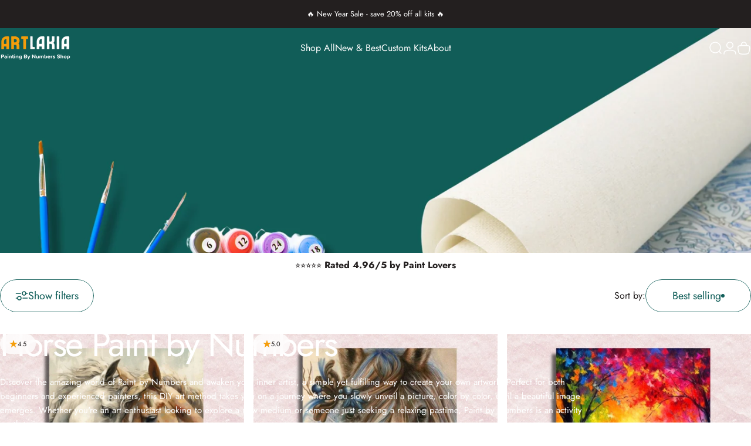

--- FILE ---
content_type: text/html; charset=utf-8
request_url: https://paintingbynumbersshop.com/?section_id=sections--25542614384984__header
body_size: 4307
content:
<div id="shopify-section-sections--25542614384984__header" class="shopify-section shopify-section-group-header-group header-section"><style>
  #shopify-section-sections--25542614384984__header {
    --section-padding-top: 8px;
    --section-padding-bottom: 8px;
    --color-background: 255 255 255;
    --color-foreground: 35 31 31;
    --color-transparent: 255 255 255;
  }
</style><menu-drawer id="MenuDrawer" class="menu-drawer drawer drawer--start z-30 fixed bottom-0 left-0 h-full w-full pointer-events-none"
  data-section-id="sections--25542614384984__header"
  hidden
>
  <overlay-element class="overlay fixed-modal invisible opacity-0 fixed bottom-0 left-0 w-full h-screen pointer-events-none" aria-controls="MenuDrawer" aria-expanded="false"></overlay-element>
  <div class="drawer__inner z-10 absolute top-0 flex flex-col w-full h-full overflow-hidden">
    <gesture-element class="drawer__header flex justify-between opacity-0 invisible relative">
      <span class="drawer__title heading lg:text-3xl text-2xl leading-none tracking-tight"></span>
      <button class="button button--secondary button--close drawer__close hidden sm:flex items-center justify-center" type="button" is="hover-button" aria-controls="MenuDrawer" aria-expanded="false" aria-label="Close">
        <span class="btn-fill" data-fill></span>
        <span class="btn-text"><svg class="icon icon-close icon-sm" viewBox="0 0 20 20" stroke="currentColor" fill="none" xmlns="http://www.w3.org/2000/svg">
      <path stroke-linecap="round" stroke-linejoin="round" d="M5 15L15 5M5 5L15 15"></path>
    </svg></span>
      </button>
    </gesture-element>
    <div class="drawer__content opacity-0 invisible flex flex-col h-full grow shrink">
      <nav class="relative grow overflow-hidden" role="navigation">
        <ul class="drawer__scrollable drawer__menu relative w-full h-full" role="list" data-parent><li class="drawer__menu-group"><details is="accordion-details">
  <summary class="drawer__menu-item block cursor-pointer relative" aria-expanded="false">
    <span class="heading text-2xl leading-none tracking-tight">Shop All</span><svg class="icon icon-chevron-down icon-lg" viewBox="0 0 24 24" stroke="currentColor" fill="none" xmlns="http://www.w3.org/2000/svg">
      <path stroke-linecap="round" stroke-linejoin="round" d="M6 9L12 15L18 9"></path>
    </svg></summary>
  <div class="drawer__submenu flex flex-col w-full h-full" data-parent><ul id="DrawerSubMenu-sections--25542614384984__header-1" class="drawer__scrollable flex flex-col h-full"><li class="drawer__menu-group"><details is="accordion-details">
                  <summary class="drawer__menu-item block heading text-2xl leading-none tracking-tight cursor-pointer relative" aria-expanded="false">Holiday &amp; Lifestyle<svg class="icon icon-chevron-down icon-lg" viewBox="0 0 24 24" stroke="currentColor" fill="none" xmlns="http://www.w3.org/2000/svg">
      <path stroke-linecap="round" stroke-linejoin="round" d="M6 9L12 15L18 9"></path>
    </svg></summary>
                  <div class="drawer__submenu flex flex-col w-full h-full"><ul class="drawer__scrollable flex flex-col h-full"><li class="drawer__menu-group">
                          <a class="drawer__menu-item block heading text-2xl leading-none tracking-tight" href="/collections/christmas-paint-by-numbers">Christmas</a>
                        </li><li class="drawer__menu-group">
                          <a class="drawer__menu-item block heading text-2xl leading-none tracking-tight" href="/collections/halloween">Halloween</a>
                        </li><li class="drawer__menu-group">
                          <a class="drawer__menu-item block heading text-2xl leading-none tracking-tight" href="/collections/easter-paint-by-numbers">Easter</a>
                        </li><li class="drawer__menu-group">
                          <a class="drawer__menu-item block heading text-2xl leading-none tracking-tight" href="/collections/religious-paintings">Religious</a>
                        </li><li class="drawer__menu-group">
                          <a class="drawer__menu-item block heading text-2xl leading-none tracking-tight" href="/collections/patriotic-paint-by-numbers">American &amp; Patriotic</a>
                        </li></ul>
                  </div>
                </details></li><li class="drawer__menu-group"><details is="accordion-details">
                  <summary class="drawer__menu-item block heading text-2xl leading-none tracking-tight cursor-pointer relative" aria-expanded="false">Nature &amp; Wildlife<svg class="icon icon-chevron-down icon-lg" viewBox="0 0 24 24" stroke="currentColor" fill="none" xmlns="http://www.w3.org/2000/svg">
      <path stroke-linecap="round" stroke-linejoin="round" d="M6 9L12 15L18 9"></path>
    </svg></summary>
                  <div class="drawer__submenu flex flex-col w-full h-full"><ul class="drawer__scrollable flex flex-col h-full"><li class="drawer__menu-group">
                          <a class="drawer__menu-item block heading text-2xl leading-none tracking-tight" href="/collections/animals-paint-by-numbers-kits">Animals</a>
                        </li><li class="drawer__menu-group">
                          <a class="drawer__menu-item block heading text-2xl leading-none tracking-tight" href="/collections/flowers">Flowers</a>
                        </li><li class="drawer__menu-group">
                          <a class="drawer__menu-item block heading text-2xl leading-none tracking-tight" href="/collections/landscapes">Landscapes</a>
                        </li></ul>
                  </div>
                </details></li><li class="drawer__menu-group"><details is="accordion-details">
                  <summary class="drawer__menu-item block heading text-2xl leading-none tracking-tight cursor-pointer relative" aria-expanded="false">Art Style &amp; Levels<svg class="icon icon-chevron-down icon-lg" viewBox="0 0 24 24" stroke="currentColor" fill="none" xmlns="http://www.w3.org/2000/svg">
      <path stroke-linecap="round" stroke-linejoin="round" d="M6 9L12 15L18 9"></path>
    </svg></summary>
                  <div class="drawer__submenu flex flex-col w-full h-full"><ul class="drawer__scrollable flex flex-col h-full"><li class="drawer__menu-group">
                          <a class="drawer__menu-item block heading text-2xl leading-none tracking-tight" href="/collections/abstract-paint-by-numbers">Abstract</a>
                        </li><li class="drawer__menu-group">
                          <a class="drawer__menu-item block heading text-2xl leading-none tracking-tight" href="/collections/advanced-paint-by-numbers">Advanced</a>
                        </li><li class="drawer__menu-group">
                          <a class="drawer__menu-item block heading text-2xl leading-none tracking-tight" href="/collections/easy-paint-by-numbers">Easy</a>
                        </li><li class="drawer__menu-group">
                          <a class="drawer__menu-item block heading text-2xl leading-none tracking-tight" href="/collections/paint-by-numbers-for-kids">For Children</a>
                        </li><li class="drawer__menu-group">
                          <a class="drawer__menu-item block heading text-2xl leading-none tracking-tight" href="/collections/modern-paint-by-numbers">Modern</a>
                        </li><li class="drawer__menu-group">
                          <a class="drawer__menu-item block heading text-2xl leading-none tracking-tight" href="/collections/stained-glass-paint-by-numbers">Stained Glass</a>
                        </li><li class="drawer__menu-group">
                          <a class="drawer__menu-item block heading text-2xl leading-none tracking-tight" href="/collections/vintage-paint-by-numbers">Vintage</a>
                        </li></ul>
                  </div>
                </details></li><li class="drawer__menu-group"><details is="accordion-details">
                  <summary class="drawer__menu-item block heading text-2xl leading-none tracking-tight cursor-pointer relative" aria-expanded="false">Themes &amp; Styles<svg class="icon icon-chevron-down icon-lg" viewBox="0 0 24 24" stroke="currentColor" fill="none" xmlns="http://www.w3.org/2000/svg">
      <path stroke-linecap="round" stroke-linejoin="round" d="M6 9L12 15L18 9"></path>
    </svg></summary>
                  <div class="drawer__submenu flex flex-col w-full h-full"><ul class="drawer__scrollable flex flex-col h-full"><li class="drawer__menu-group">
                          <a class="drawer__menu-item block heading text-2xl leading-none tracking-tight" href="/collections/mini-paint-by-numbers">Mini</a>
                        </li><li class="drawer__menu-group">
                          <a class="drawer__menu-item block heading text-2xl leading-none tracking-tight" href="/collections/fantasy">Fantasy</a>
                        </li><li class="drawer__menu-group">
                          <a class="drawer__menu-item block heading text-2xl leading-none tracking-tight" href="/collections/funny-paint-by-numbers">Funny</a>
                        </li><li class="drawer__menu-group">
                          <a class="drawer__menu-item block heading text-2xl leading-none tracking-tight" href="/collections/quotes-paint-by-numbers">Quotes</a>
                        </li><li class="drawer__menu-group">
                          <a class="drawer__menu-item block heading text-2xl leading-none tracking-tight" href="/collections/music-paint-by-numbers">Music</a>
                        </li></ul>
                  </div>
                </details></li><li class="drawer__menu-group"><details is="accordion-details">
                  <summary class="drawer__menu-item block heading text-2xl leading-none tracking-tight cursor-pointer relative" aria-expanded="false">Objects &amp; Still Life<svg class="icon icon-chevron-down icon-lg" viewBox="0 0 24 24" stroke="currentColor" fill="none" xmlns="http://www.w3.org/2000/svg">
      <path stroke-linecap="round" stroke-linejoin="round" d="M6 9L12 15L18 9"></path>
    </svg></summary>
                  <div class="drawer__submenu flex flex-col w-full h-full"><ul class="drawer__scrollable flex flex-col h-full"><li class="drawer__menu-group">
                          <a class="drawer__menu-item block heading text-2xl leading-none tracking-tight" href="/collections/food-and-drinks">Food &amp; Drinks</a>
                        </li><li class="drawer__menu-group">
                          <a class="drawer__menu-item block heading text-2xl leading-none tracking-tight" href="/collections/vehicle-paint-by-numbers">Vehicle</a>
                        </li><li class="drawer__menu-group">
                          <a class="drawer__menu-item block heading text-2xl leading-none tracking-tight" href="/collections/book-paint-by-numbers">Books</a>
                        </li><li class="drawer__menu-group">
                          <a class="drawer__menu-item block heading text-2xl leading-none tracking-tight" href="/collections/mandala-paint-by-numbers">Mandala</a>
                        </li></ul>
                  </div>
                </details></li><li class="drawer__menu-group"><details is="accordion-details">
                  <summary class="drawer__menu-item block heading text-2xl leading-none tracking-tight cursor-pointer relative" aria-expanded="false">People &amp; Celebrities<svg class="icon icon-chevron-down icon-lg" viewBox="0 0 24 24" stroke="currentColor" fill="none" xmlns="http://www.w3.org/2000/svg">
      <path stroke-linecap="round" stroke-linejoin="round" d="M6 9L12 15L18 9"></path>
    </svg></summary>
                  <div class="drawer__submenu flex flex-col w-full h-full"><ul class="drawer__scrollable flex flex-col h-full"><li class="drawer__menu-group">
                          <a class="drawer__menu-item block heading text-2xl leading-none tracking-tight" href="/collections/celebrity-paint-by-numbers">Celebrities</a>
                        </li><li class="drawer__menu-group">
                          <a class="drawer__menu-item block heading text-2xl leading-none tracking-tight" href="/collections/couple-paint-by-numbers">Couples &amp; Romantic</a>
                        </li><li class="drawer__menu-group">
                          <a class="drawer__menu-item block heading text-2xl leading-none tracking-tight" href="/collections/sport-paint-by-numbers">Sports</a>
                        </li><li class="drawer__menu-group">
                          <a class="drawer__menu-item block heading text-2xl leading-none tracking-tight" href="/collections/people-paint-by-numbers-kits">People &amp; Moments</a>
                        </li></ul>
                  </div>
                </details></li><li class="drawer__menu-group"><details is="accordion-details">
                  <summary class="drawer__menu-item block heading text-2xl leading-none tracking-tight cursor-pointer relative" aria-expanded="false">Famous Artists<svg class="icon icon-chevron-down icon-lg" viewBox="0 0 24 24" stroke="currentColor" fill="none" xmlns="http://www.w3.org/2000/svg">
      <path stroke-linecap="round" stroke-linejoin="round" d="M6 9L12 15L18 9"></path>
    </svg></summary>
                  <div class="drawer__submenu flex flex-col w-full h-full"><ul class="drawer__scrollable flex flex-col h-full"><li class="drawer__menu-group">
                          <a class="drawer__menu-item block heading text-2xl leading-none tracking-tight" href="/collections/van-gogh-paint-by-numbers">Van Gogh</a>
                        </li><li class="drawer__menu-group">
                          <a class="drawer__menu-item block heading text-2xl leading-none tracking-tight" href="/collections/monet-paint-by-numbers">Monet</a>
                        </li><li class="drawer__menu-group">
                          <a class="drawer__menu-item block heading text-2xl leading-none tracking-tight" href="/collections/famous-paintings-paint-by-numbers">Other Famous Artists</a>
                        </li></ul>
                  </div>
                </details></li><li class="drawer__menu-group"><details is="accordion-details">
                  <summary class="drawer__menu-item block heading text-2xl leading-none tracking-tight cursor-pointer relative" aria-expanded="false">Specialties<svg class="icon icon-chevron-down icon-lg" viewBox="0 0 24 24" stroke="currentColor" fill="none" xmlns="http://www.w3.org/2000/svg">
      <path stroke-linecap="round" stroke-linejoin="round" d="M6 9L12 15L18 9"></path>
    </svg></summary>
                  <div class="drawer__submenu flex flex-col w-full h-full"><ul class="drawer__scrollable flex flex-col h-full"><li class="drawer__menu-group">
                          <a class="drawer__menu-item block heading text-2xl leading-none tracking-tight" href="/collections/accessories">Accessories</a>
                        </li><li class="drawer__menu-group">
                          <a class="drawer__menu-item block heading text-2xl leading-none tracking-tight" href="/collections/coasters-paint-by-numbers">Coasters</a>
                        </li><li class="drawer__menu-group">
                          <a class="drawer__menu-item block heading text-2xl leading-none tracking-tight" href="/products/paint-by-numbers-gift-card">Gift Card</a>
                        </li></ul>
                  </div>
                </details></li><li class="mega-menu__footer">
            <a class="button button--primary icon-with-text w-full" href="/collections/all-paint-by-numbers-kits" is="hover-link">
              <span class="btn-fill" data-fill></span>
              <span class="btn-text">Shop now</span>
            </a>
          </li></ul></div>
</details>
</li><li class="drawer__menu-group"><details is="accordion-details">
  <summary class="drawer__menu-item block cursor-pointer relative" aria-expanded="false">
    <span class="heading text-2xl leading-none tracking-tight">New &amp; Best</span><svg class="icon icon-chevron-down icon-lg" viewBox="0 0 24 24" stroke="currentColor" fill="none" xmlns="http://www.w3.org/2000/svg">
      <path stroke-linecap="round" stroke-linejoin="round" d="M6 9L12 15L18 9"></path>
    </svg></summary>
  <div class="drawer__submenu flex flex-col w-full h-full" data-parent><ul id="DrawerSubMenu-sections--25542614384984__header-2" class="drawer__scrollable flex flex-col h-full"><li class="drawer__menu-group drawer__promotions">
            <ul class="mega-menu__list grid grid-cols-2 w-full h-full" role="list" tabindex="-1"><li class="drawer__menu-group mega-menu__item flex opacity-0 w-full">
                    <div class="media-card media-card--standard media-card--overlap">
                      <a class="media-card__link flex flex-col w-full h-full relative" href="/collections/new-arrivals"
                        aria-label=""
                        style="--color-foreground: 255 255 255;--color-overlay: 0 0 0;--overlay-opacity: 0.0;"
                      ><div class="media media--adapt relative overflow-hidden"><img src="//paintingbynumbersshop.com/cdn/shop/files/Mega-menu-imgae.jpg?v=1746535399&amp;width=800" alt="" srcset="//paintingbynumbersshop.com/cdn/shop/files/Mega-menu-imgae.jpg?v=1746535399&amp;width=180 180w, //paintingbynumbersshop.com/cdn/shop/files/Mega-menu-imgae.jpg?v=1746535399&amp;width=360 360w, //paintingbynumbersshop.com/cdn/shop/files/Mega-menu-imgae.jpg?v=1746535399&amp;width=540 540w, //paintingbynumbersshop.com/cdn/shop/files/Mega-menu-imgae.jpg?v=1746535399&amp;width=720 720w" width="800" height="450" loading="lazy" is="lazy-image"></div></a>
                    </div>
                  </li><li class="drawer__menu-group mega-menu__item flex opacity-0 w-full">
                    <div class="media-card media-card--standard media-card--overlap">
                      <a class="media-card__link flex flex-col w-full h-full relative" href="/collections/best-sellers"
                        aria-label=""
                        style="--color-foreground: 255 255 255;--color-overlay: 0 0 0;--overlay-opacity: 0.0;"
                      ><div class="media media--adapt relative overflow-hidden"><img src="//paintingbynumbersshop.com/cdn/shop/files/Mega-menu-imgae-best-sellers.jpg?v=1746535960&amp;width=800" alt="" srcset="//paintingbynumbersshop.com/cdn/shop/files/Mega-menu-imgae-best-sellers.jpg?v=1746535960&amp;width=180 180w, //paintingbynumbersshop.com/cdn/shop/files/Mega-menu-imgae-best-sellers.jpg?v=1746535960&amp;width=360 360w, //paintingbynumbersshop.com/cdn/shop/files/Mega-menu-imgae-best-sellers.jpg?v=1746535960&amp;width=540 540w, //paintingbynumbersshop.com/cdn/shop/files/Mega-menu-imgae-best-sellers.jpg?v=1746535960&amp;width=720 720w" width="800" height="450" loading="lazy" is="lazy-image"></div></a>
                    </div>
                  </li></ul>
          </li></ul></div>
</details>
</li><li class="drawer__menu-group"><a class="drawer__menu-item block heading text-2xl leading-none tracking-tight" href="/products/custom-paint-by-numbers">Custom Kits</a></li><li class="drawer__menu-group"><details is="accordion-details">
  <summary class="drawer__menu-item block cursor-pointer relative" aria-expanded="false">
    <span class="heading text-2xl leading-none tracking-tight">About</span><svg class="icon icon-chevron-down icon-lg" viewBox="0 0 24 24" stroke="currentColor" fill="none" xmlns="http://www.w3.org/2000/svg">
      <path stroke-linecap="round" stroke-linejoin="round" d="M6 9L12 15L18 9"></path>
    </svg></summary>
  <div class="drawer__submenu flex flex-col w-full h-full" data-parent><ul id="DrawerSubMenu-sections--25542614384984__header-4" class="drawer__scrollable flex flex-col h-full"><li class="drawer__menu-group"><a class="drawer__menu-item block heading text-2xl leading-none tracking-tight" href="/pages/contact-us">Contact Us</a></li><li class="drawer__menu-group"><a class="drawer__menu-item block heading text-2xl leading-none tracking-tight" href="/pages/faq">FAQ</a></li><li class="drawer__menu-group"><a class="drawer__menu-item block heading text-2xl leading-none tracking-tight" href="/pages/paint-by-numbers-reviews">Reviews</a></li></ul></div>
</details>
</li></ul>
      </nav>
      <div class="drawer__footer grid w-full"><div class="drawer__footer-bottom flex items-center justify-between gap-6"><a href="https://shopify.com/44628476071/account?locale=en&region_country=US" class="button button--primary icon-with-text" is="hover-link" rel="nofollow">
              <span class="btn-fill" data-fill></span>
              <span class="btn-text"><svg class="icon icon-account-2 icon-xs" viewBox="0 0 16 17" stroke="currentColor" fill="none" xmlns="http://www.w3.org/2000/svg">
      <rect width="6.5" height="6.5" x="4.75" y="1.917" rx="3.25"></rect>
      <path stroke-linecap="round" d="M8 10.834c1 0 2.667.222 3 .333.333.11 2.467.533 3 1.333.667 1 .667 1.334.667 2.667M8 10.834c-1 0-2.667.222-3 .333-.333.11-2.467.533-3 1.333-.667 1-.667 1.334-.667 2.667"></path>
    </svg>Login</span>
            </a></div>
      </div>
    </div>
  </div>
</menu-drawer>
<header data-section-id="sections--25542614384984__header" class="header header--left-center mobile:header--center page-width page-width--full section section--rounded section--padding grid items-center z-20 relative w-full" is="sticky-header" data-sticky-type="always"><div class="header__icons header__icons--start flex justify-start z-2">
  <div class="header__buttons flex items-center gap-1d5"><a href="/search" class="search-drawer-button flex items-center justify-center" is="magnet-link" aria-controls="SearchDrawer" aria-expanded="false" >
        <span class="sr-only">Search</span><svg class="icon icon-search icon-lg" viewBox="0 0 24 24" stroke="currentColor" fill="none" xmlns="http://www.w3.org/2000/svg">
      <path stroke-linecap="round" d="m21 21-3.636-3.636m0 0A9 9 0 1 0 4.636 4.636a9 9 0 0 0 12.728 12.728Z"></path>
    </svg></a><button class="menu-drawer-button flex items-center justify-center" type="button" is="magnet-button" aria-controls="MenuDrawer" aria-expanded="false">
        <span class="sr-only">Site navigation</span><svg class="icon icon-hamburger icon-lg" viewBox="0 0 24 24" stroke="currentColor" fill="none" xmlns="http://www.w3.org/2000/svg">
      <path stroke-linecap="round" d="M3 6H21M3 12H11M3 18H16"></path>
    </svg></button></div>
</div>
<div class="header__logo flex justify-center z-2" itemscope itemtype="http://schema.org/Organization"><a
      href="/"
      itemprop="url"
      class="header__logo-link has-white-logo flex items-center relative"
    >
      <span class="sr-only">Painting By Numbers Shop</span><img src="//paintingbynumbersshop.com/cdn/shop/files/Logo-Paint-by-numbers-shop-1_947abe24-d720-4b35-a52f-c838c6577077.png?v=1746429824&amp;width=497" alt="" srcset="//paintingbynumbersshop.com/cdn/shop/files/Logo-Paint-by-numbers-shop-1_947abe24-d720-4b35-a52f-c838c6577077.png?v=1746429824&amp;width=120 120w, //paintingbynumbersshop.com/cdn/shop/files/Logo-Paint-by-numbers-shop-1_947abe24-d720-4b35-a52f-c838c6577077.png?v=1746429824&amp;width=240 240w" width="497" height="213" loading="eager" sizes="120px" style="max-height: 51.42857142857142px;max-width: 120px;" itemprop="logo" is="lazy-image" class="logo hidden md:block"><img src="//paintingbynumbersshop.com/cdn/shop/files/Logo-Paint-by-numbers-shop-1_947abe24-d720-4b35-a52f-c838c6577077.png?v=1746429824&amp;width=497" alt="" srcset="//paintingbynumbersshop.com/cdn/shop/files/Logo-Paint-by-numbers-shop-1_947abe24-d720-4b35-a52f-c838c6577077.png?v=1746429824&amp;width=120 120w, //paintingbynumbersshop.com/cdn/shop/files/Logo-Paint-by-numbers-shop-1_947abe24-d720-4b35-a52f-c838c6577077.png?v=1746429824&amp;width=240 240w" width="497" height="213" loading="eager" sizes="120px" style="max-height: 51.42857142857142px;max-width: 120px;" itemprop="logo" is="lazy-image" class="logo md:hidden"><img src="//paintingbynumbersshop.com/cdn/shop/files/Logo-Paint-by-numbers-shop-white-1.png?v=1746430124&amp;width=497" alt="" srcset="//paintingbynumbersshop.com/cdn/shop/files/Logo-Paint-by-numbers-shop-white-1.png?v=1746430124&amp;width=120 120w, //paintingbynumbersshop.com/cdn/shop/files/Logo-Paint-by-numbers-shop-white-1.png?v=1746430124&amp;width=240 240w" width="497" height="213" loading="eager" sizes="120px" style="max-height: 51.42857142857142px;max-width: 120px;" itemprop="logo" is="lazy-image" class="white-logo hidden md:block absolute"><img src="//paintingbynumbersshop.com/cdn/shop/files/Logo-Paint-by-numbers-shop-white-1.png?v=1746430124&amp;width=497" alt="" srcset="//paintingbynumbersshop.com/cdn/shop/files/Logo-Paint-by-numbers-shop-white-1.png?v=1746430124&amp;width=120 120w, //paintingbynumbersshop.com/cdn/shop/files/Logo-Paint-by-numbers-shop-white-1.png?v=1746430124&amp;width=240 240w" width="497" height="213" loading="eager" sizes="120px" style="max-height: 51.42857142857142px;max-width: 120px;" itemprop="logo" is="lazy-image" class="white-logo md:hidden absolute"></a></div><div class="header__navigation hidden lg:flex lg:gap-5 lg:justify-start">
    <nav class="header__menu hidden lg:flex" role="navigation" aria-label="Primary"><ul class="flex flex-wrap list-menu with-block"><li>
        <details is="details-mega" trigger="hover" level="top" >
          <summary data-link="#" class="z-2 relative rounded-full">
            <magnet-element class="menu__item text-sm-lg flex items-center font-medium z-2 relative cursor-pointer" data-magnet="0"><span class="btn-text" data-text>Shop All</span><span class="btn-text btn-duplicate">Shop All</span></magnet-element>
          </summary>
          <div class="mega-menu absolute top-0 left-0 w-full max-w-full overflow-hidden pointer-events-none"><div class="mega-menu__container invisible"><ul id="HeaderNavMega-sections--25542614384984__header-1-start" class="mega-menu__list page-width page-width--full flex flex-wrap w-full h-full overflow-hidden" role="list" tabindex="-1"><li class="mega-menu__item mega-menu__item--nav mega-menu__item--small mega-menu__item--full opacity-0 w-full grid">
            <ul class="mega-menu__nav mega-menu__nav--more flex flex-wrap"><li class="mega-menu__nav-item opacity-0"><a href="#" class="reversed-link text-base-xl leading-tight tracking-tight">Holiday &amp; Lifestyle</a><ul><li>
                          <a href="/collections/christmas-paint-by-numbers" class="heading reversed-link text-xl-3xl tracking-tighter leading-tight">Christmas</a>
                        </li><li>
                          <a href="/collections/halloween" class="heading reversed-link text-xl-3xl tracking-tighter leading-tight">Halloween</a>
                        </li><li>
                          <a href="/collections/easter-paint-by-numbers" class="heading reversed-link text-xl-3xl tracking-tighter leading-tight">Easter</a>
                        </li><li>
                          <a href="/collections/religious-paintings" class="heading reversed-link text-xl-3xl tracking-tighter leading-tight">Religious</a>
                        </li><li>
                          <a href="/collections/patriotic-paint-by-numbers" class="heading reversed-link text-xl-3xl tracking-tighter leading-tight">American &amp; Patriotic</a>
                        </li></ul></li><li class="mega-menu__nav-item opacity-0"><a href="#" class="reversed-link text-base-xl leading-tight tracking-tight">Nature &amp; Wildlife</a><ul><li>
                          <a href="/collections/animals-paint-by-numbers-kits" class="heading reversed-link text-xl-3xl tracking-tighter leading-tight">Animals</a>
                        </li><li>
                          <a href="/collections/flowers" class="heading reversed-link text-xl-3xl tracking-tighter leading-tight">Flowers</a>
                        </li><li>
                          <a href="/collections/landscapes" class="heading reversed-link text-xl-3xl tracking-tighter leading-tight">Landscapes</a>
                        </li></ul></li><li class="mega-menu__nav-item opacity-0"><a href="#" class="reversed-link text-base-xl leading-tight tracking-tight">Art Style &amp; Levels</a><ul><li>
                          <a href="/collections/abstract-paint-by-numbers" class="heading reversed-link text-xl-3xl tracking-tighter leading-tight">Abstract</a>
                        </li><li>
                          <a href="/collections/advanced-paint-by-numbers" class="heading reversed-link text-xl-3xl tracking-tighter leading-tight">Advanced</a>
                        </li><li>
                          <a href="/collections/easy-paint-by-numbers" class="heading reversed-link text-xl-3xl tracking-tighter leading-tight">Easy</a>
                        </li><li>
                          <a href="/collections/paint-by-numbers-for-kids" class="heading reversed-link text-xl-3xl tracking-tighter leading-tight">For Children</a>
                        </li><li>
                          <a href="/collections/modern-paint-by-numbers" class="heading reversed-link text-xl-3xl tracking-tighter leading-tight">Modern</a>
                        </li><li>
                          <a href="/collections/stained-glass-paint-by-numbers" class="heading reversed-link text-xl-3xl tracking-tighter leading-tight">Stained Glass</a>
                        </li><li>
                          <a href="/collections/vintage-paint-by-numbers" class="heading reversed-link text-xl-3xl tracking-tighter leading-tight">Vintage</a>
                        </li></ul></li><li class="mega-menu__nav-item opacity-0"><a href="#" class="reversed-link text-base-xl leading-tight tracking-tight">Themes &amp; Styles</a><ul><li>
                          <a href="/collections/mini-paint-by-numbers" class="heading reversed-link text-xl-3xl tracking-tighter leading-tight">Mini</a>
                        </li><li>
                          <a href="/collections/fantasy" class="heading reversed-link text-xl-3xl tracking-tighter leading-tight">Fantasy</a>
                        </li><li>
                          <a href="/collections/funny-paint-by-numbers" class="heading reversed-link text-xl-3xl tracking-tighter leading-tight">Funny</a>
                        </li><li>
                          <a href="/collections/quotes-paint-by-numbers" class="heading reversed-link text-xl-3xl tracking-tighter leading-tight">Quotes</a>
                        </li><li>
                          <a href="/collections/music-paint-by-numbers" class="heading reversed-link text-xl-3xl tracking-tighter leading-tight">Music</a>
                        </li></ul></li><li class="mega-menu__nav-item opacity-0"><a href="#" class="reversed-link text-base-xl leading-tight tracking-tight">Objects &amp; Still Life</a><ul><li>
                          <a href="/collections/food-and-drinks" class="heading reversed-link text-xl-3xl tracking-tighter leading-tight">Food &amp; Drinks</a>
                        </li><li>
                          <a href="/collections/vehicle-paint-by-numbers" class="heading reversed-link text-xl-3xl tracking-tighter leading-tight">Vehicle</a>
                        </li><li>
                          <a href="/collections/book-paint-by-numbers" class="heading reversed-link text-xl-3xl tracking-tighter leading-tight">Books</a>
                        </li><li>
                          <a href="/collections/mandala-paint-by-numbers" class="heading reversed-link text-xl-3xl tracking-tighter leading-tight">Mandala</a>
                        </li></ul></li><li class="mega-menu__nav-item opacity-0"><a href="#" class="reversed-link text-base-xl leading-tight tracking-tight">People &amp; Celebrities</a><ul><li>
                          <a href="/collections/celebrity-paint-by-numbers" class="heading reversed-link text-xl-3xl tracking-tighter leading-tight">Celebrities</a>
                        </li><li>
                          <a href="/collections/couple-paint-by-numbers" class="heading reversed-link text-xl-3xl tracking-tighter leading-tight">Couples &amp; Romantic</a>
                        </li><li>
                          <a href="/collections/sport-paint-by-numbers" class="heading reversed-link text-xl-3xl tracking-tighter leading-tight">Sports</a>
                        </li><li>
                          <a href="/collections/people-paint-by-numbers-kits" class="heading reversed-link text-xl-3xl tracking-tighter leading-tight">People &amp; Moments</a>
                        </li></ul></li><li class="mega-menu__nav-item opacity-0"><a href="#" class="reversed-link text-base-xl leading-tight tracking-tight">Famous Artists</a><ul><li>
                          <a href="/collections/van-gogh-paint-by-numbers" class="heading reversed-link text-xl-3xl tracking-tighter leading-tight">Van Gogh</a>
                        </li><li>
                          <a href="/collections/monet-paint-by-numbers" class="heading reversed-link text-xl-3xl tracking-tighter leading-tight">Monet</a>
                        </li><li>
                          <a href="/collections/famous-paintings-paint-by-numbers" class="heading reversed-link text-xl-3xl tracking-tighter leading-tight">Other Famous Artists</a>
                        </li></ul></li><li class="mega-menu__nav-item opacity-0"><a href="#" class="reversed-link text-base-xl leading-tight tracking-tight">Specialties</a><ul><li>
                          <a href="/collections/accessories" class="heading reversed-link text-xl-3xl tracking-tighter leading-tight">Accessories</a>
                        </li><li>
                          <a href="/collections/coasters-paint-by-numbers" class="heading reversed-link text-xl-3xl tracking-tighter leading-tight">Coasters</a>
                        </li><li>
                          <a href="/products/paint-by-numbers-gift-card" class="heading reversed-link text-xl-3xl tracking-tighter leading-tight">Gift Card</a>
                        </li></ul></li></ul><div class="mega-menu__footer relative">
                <a class="mega-menu__link link icon-with-text flex items-center justify-between w-full h-full" href="/collections/all-paint-by-numbers-kits">
                  <span class="link-text text-lg-2xl tracking-tight">Shop now</span><svg class="icon icon-arrow-right icon-lg transform" viewBox="0 0 21 20" stroke="currentColor" fill="none" xmlns="http://www.w3.org/2000/svg">
      <path stroke-linecap="round" stroke-linejoin="round" d="M3 10H18M18 10L12.1667 4.16675M18 10L12.1667 15.8334"></path>
    </svg></a>
              </div></li></ul></div></div>
        </details>
      </li><li>
        <details is="details-mega" trigger="hover" level="top" >
          <summary data-link="#" class="z-2 relative rounded-full">
            <magnet-element class="menu__item text-sm-lg flex items-center font-medium z-2 relative cursor-pointer" data-magnet="0"><span class="btn-text" data-text>New & Best</span><span class="btn-text btn-duplicate">New & Best</span></magnet-element>
          </summary>
          <div class="mega-menu absolute top-0 left-0 w-full max-w-full overflow-hidden pointer-events-none"><div class="mega-menu__container invisible"><ul id="HeaderNavMega-sections--25542614384984__header-2-start" class="mega-menu__list page-width page-width--full flex flex-wrap w-full h-full overflow-hidden" role="list" tabindex="-1"><li class="mega-menu__item flex opacity-0 w-full">
                <div class="media-card media-card--standard media-card--overlap">
                  <a class="media-card__link flex flex-col w-full h-full relative" href="/collections/new-arrivals"
                    aria-label=""
                    style="--color-foreground: 255 255 255;--color-overlay: 0 0 0;--overlay-opacity: 0.0;"
                  ><div class="media media--adapt relative overflow-hidden"><img src="//paintingbynumbersshop.com/cdn/shop/files/Mega-menu-imgae.jpg?v=1746535399&amp;width=800" alt="" srcset="//paintingbynumbersshop.com/cdn/shop/files/Mega-menu-imgae.jpg?v=1746535399&amp;width=180 180w, //paintingbynumbersshop.com/cdn/shop/files/Mega-menu-imgae.jpg?v=1746535399&amp;width=360 360w, //paintingbynumbersshop.com/cdn/shop/files/Mega-menu-imgae.jpg?v=1746535399&amp;width=540 540w, //paintingbynumbersshop.com/cdn/shop/files/Mega-menu-imgae.jpg?v=1746535399&amp;width=720 720w" width="800" height="450" loading="lazy" is="lazy-image"></div></a>
                </div>
              </li><li class="mega-menu__item flex opacity-0 w-full">
                <div class="media-card media-card--standard media-card--overlap">
                  <a class="media-card__link flex flex-col w-full h-full relative" href="/collections/best-sellers"
                    aria-label=""
                    style="--color-foreground: 255 255 255;--color-overlay: 0 0 0;--overlay-opacity: 0.0;"
                  ><div class="media media--adapt relative overflow-hidden"><img src="//paintingbynumbersshop.com/cdn/shop/files/Mega-menu-imgae-best-sellers.jpg?v=1746535960&amp;width=800" alt="" srcset="//paintingbynumbersshop.com/cdn/shop/files/Mega-menu-imgae-best-sellers.jpg?v=1746535960&amp;width=180 180w, //paintingbynumbersshop.com/cdn/shop/files/Mega-menu-imgae-best-sellers.jpg?v=1746535960&amp;width=360 360w, //paintingbynumbersshop.com/cdn/shop/files/Mega-menu-imgae-best-sellers.jpg?v=1746535960&amp;width=540 540w, //paintingbynumbersshop.com/cdn/shop/files/Mega-menu-imgae-best-sellers.jpg?v=1746535960&amp;width=720 720w" width="800" height="450" loading="lazy" is="lazy-image"></div></a>
                </div>
              </li></ul></div></div>
        </details>
      </li><li>
        <a href="/products/custom-paint-by-numbers" class="menu__item text-sm-lg flex items-center font-medium z-2 relative cursor-pointer" is="magnet-link" data-magnet="0">
          <span class="btn-text" data-text>Custom Kits</span><span class="btn-text btn-duplicate">Custom Kits</span></a>
      </li><li>
        <details is="details-dropdown" trigger="hover" level="top">
          <summary data-link="#" class="z-2 relative rounded-full">
            <magnet-element class="menu__item text-sm-lg flex items-center font-medium z-2 relative cursor-pointer" data-magnet="0">
              <span class="btn-text" data-text>About</span><span class="btn-text btn-duplicate">About</span></magnet-element>
          </summary>
          <div id="DropdownMenu-sections--25542614384984__header-4-start" class="dropdown opacity-0 invisible absolute top-0 max-w-full pointer-events-none">
            <div class="dropdown__container relative"><span class="dropdown__corner corner left top flex absolute pointer-events-none">
  <svg class="w-full h-auto" viewBox="0 0 101 101" stroke="none" fill="currentColor" xmlns="http://www.w3.org/2000/svg">
    <path fill-rule="evenodd" clip-rule="evenodd" d="M101 0H0V101H1C1 45.7715 45.7715 1 101 1V0Z"></path>
    <path d="M1 101C1 45.7715 45.7715 1 101 1" fill="none"></path>
  </svg>
</span>
<span class="dropdown__corner corner right top flex absolute pointer-events-none">
  <svg class="w-full h-auto" viewBox="0 0 101 101" stroke="none" fill="currentColor" xmlns="http://www.w3.org/2000/svg">
    <path fill-rule="evenodd" clip-rule="evenodd" d="M101 0H0V101H1C1 45.7715 45.7715 1 101 1V0Z"></path>
    <path d="M1 101C1 45.7715 45.7715 1 101 1" fill="none"></path>
  </svg>
</span><ul class="dropdown__nav flex flex-col gap-1d5 xl:gap-2" role="list"><li class="opacity-0">
                      <p>
                        <a href="/pages/contact-us" class="reversed-link text-sm-base">Contact Us</a>
                      </p>
                    </li><li class="opacity-0">
                      <p>
                        <a href="/pages/faq" class="reversed-link text-sm-base">FAQ</a>
                      </p>
                    </li><li class="opacity-0">
                      <p>
                        <a href="/pages/paint-by-numbers-reviews" class="reversed-link text-sm-base">Reviews</a>
                      </p>
                    </li></ul>
            </div>
          </div>
        </details>
      </li></ul>
</nav>
  </div><div class="header__icons header__icons--end flex justify-end z-2">
  <div class="header__buttons flex items-center gap-1d5"><a href="/search" class="search-drawer-button flex items-center justify-center" is="magnet-link" aria-controls="SearchDrawer" aria-expanded="false" >
        <span class="sr-only">Search</span><svg class="icon icon-search icon-lg" viewBox="0 0 24 24" stroke="currentColor" fill="none" xmlns="http://www.w3.org/2000/svg">
      <path stroke-linecap="round" d="m21 21-3.636-3.636m0 0A9 9 0 1 0 4.636 4.636a9 9 0 0 0 12.728 12.728Z"></path>
    </svg></a><a href="https://shopify.com/44628476071/account?locale=en&region_country=US" class="hidden lg:flex items-center justify-center" is="magnet-link" rel="nofollow">
        <span class="sr-only">Login</span><svg class="icon icon-account icon-lg" viewBox="0 0 24 24" stroke="currentColor" fill="none" xmlns="http://www.w3.org/2000/svg">
      <rect width="10.5" height="10.5" x="6.75" y="1.75" rx="5.25"></rect>
      <path stroke-linecap="round" d="M12 15.5c1.5 0 4 .333 4.5.5.5.167 3.7.8 4.5 2 1 1.5 1 2 1 4m-10-6.5c-1.5 0-4 .333-4.5.5-.5.167-3.7.8-4.5 2-1 1.5-1 2-1 4"></path>
    </svg></a><a href="/cart" class="cart-drawer-button flex items-center justify-center relative" is="magnet-link" aria-controls="CartDrawer" aria-expanded="false" data-no-instant>
        <span class="sr-only">Cart</span><svg class="icon icon-cart icon-lg" viewBox="0 0 24 24" stroke="currentColor" fill="none" xmlns="http://www.w3.org/2000/svg">
          <path stroke-miterlimit="10" d="M7.1802 7.58C7.1802 4.36 9.2402 1.75 11.7902 1.75C14.3402 1.75 16.4002 4.36 16.4002 7.58M11.7902 7.58C2.0402 7.58 0.690197 6.97 2.3502 16.18C3.3002 21.48 3.9802 22.22 11.7902 22.22C19.6002 22.22 20.2802 21.47 21.2302 16.18C22.8902 6.97 21.5502 7.58 11.7902 7.58Z"></path>
        </svg><cart-count class="count absolute top-0 right-0 text-xs" aria-label="0 items" hidden>0</cart-count>
      </a><button class="menu-drawer-button flex items-center justify-center" type="button" is="magnet-button" aria-controls="MenuDrawer" aria-expanded="false">
        <span class="sr-only">Site navigation</span><svg class="icon icon-hamburger icon-lg" viewBox="0 0 24 24" stroke="currentColor" fill="none" xmlns="http://www.w3.org/2000/svg">
      <path stroke-linecap="round" d="M3 6H21M3 12H11M3 18H16"></path>
    </svg></button></div>
</div>
<span class="header__corner corner left bottom flex absolute pointer-events-none">
  <svg class="w-full h-auto" viewBox="0 0 101 101" stroke="none" fill="currentColor" xmlns="http://www.w3.org/2000/svg">
    <path fill-rule="evenodd" clip-rule="evenodd" d="M101 0H0V101H1C1 45.7715 45.7715 1 101 1V0Z"></path>
    <path d="M1 101C1 45.7715 45.7715 1 101 1" fill="none"></path>
  </svg>
</span>
<span class="header__corner corner right bottom flex absolute pointer-events-none">
  <svg class="w-full h-auto" viewBox="0 0 101 101" stroke="none" fill="currentColor" xmlns="http://www.w3.org/2000/svg">
    <path fill-rule="evenodd" clip-rule="evenodd" d="M101 0H0V101H1C1 45.7715 45.7715 1 101 1V0Z"></path>
    <path d="M1 101C1 45.7715 45.7715 1 101 1" fill="none"></path>
  </svg>
</span><span class="header__cutout cutout opacity-0 absolute left-0 top-100 w-full pointer-events-none"></span></header><span class="overlay opacity-0 z-1 fixed left-0 w-full pointer-events-none"></span><script>
  if (Shopify.designMode) {
    document.documentElement.style.setProperty('--header-height', Math.round(document.getElementById('shopify-section-sections--25542614384984__header').clientHeight) + 'px');
  }
</script>


</div>

--- FILE ---
content_type: text/javascript;charset=utf-8
request_url: https://assets.cloudlift.app/api/assets/upload.js?shop=painting-by-numbers-shop.myshopify.com
body_size: 3954
content:
window.Cloudlift = window.Cloudlift || {};window.Cloudlift.upload = { config: {"app":"upload","shop":"painting-by-numbers-shop.myshopify.com","url":"https://paintingbynumbersshop.com","api":"https://api.cloudlift.app","assets":"https://cdn.jsdelivr.net/gh/cloudlift-app/cdn@0.14.29","mode":"prod","currencyFormats":{"moneyFormat":"&lt;span class=money&gt;${{amount}}&lt;/span&gt;","moneyWithCurrencyFormat":"&lt;span class=money&gt;${{amount}} USD&lt;/span&gt;"},"resources":["https://cdn.jsdelivr.net/gh/cloudlift-app/cdn@0.14.29/static/app-upload.css","https://cdn.jsdelivr.net/gh/cloudlift-app/cdn@0.14.29/static/app-upload.js"],"locale":"en","i18n":{"upload.config.image.editor.color.exposure":"Exposure","upload.config.file.load.error":"Error during load","upload.config.file.size.notavailable":"Size not available","upload.config.error.required":"Please upload a file","upload.config.image.editor.crop.rotate.right":"Rotate right","upload.config.file.button.undo":"Undo","upload.config.error.fileCountMin":"Please upload at least {min} file(s)","upload.config.image.resolution.expected.min":"Minimum resolution is {minResolution}","upload.config.file.upload.error.revert":"Error during revert","upload.config.image.size.tobig":"Image is too big","upload.config.image.editor.resize.height":"Height","upload.config.error.inapp":"Upload error","upload.config.image.editor.crop.aspect.ratio":"Aspect ratio","upload.config.image.editor.button.cancel":"Cancel","upload.config.image.editor.status.error":"Error loading image…","upload.config.file.button.retry":"Retry","upload.config.error.fileCountMax":"Please upload at most {max} file(s)","upload.config.image.editor.util.markup.text":"Text","upload.config.image.ratio.expected":"Expected image ratio {ratio}","upload.config.file.button.remove":"Remove","upload.config.image.resolution.expected.max":"Maximum resolution is {maxResolution}","upload.config.error.inapp.facebook":"Please open the page outside of Facebook","upload.config.image.editor.util.markup.size":"Size","upload.config.image.size.expected.max":"Maximum size is {maxWidth} × {maxHeight}","upload.config.image.editor.util.markup.select":"Select","upload.config.file.uploading":"Uploading","upload.config.image.editor.resize.width":"Width","upload.config.image.editor.crop.flip.horizontal":"Flip horizontal","upload.config.file.link":"\uD83D\uDD17","upload.config.image.editor.status.loading":"Loading image…","upload.config.error.filePagesMin":"Please upload documents with at least {min} pages","upload.config.image.editor.status.processing":"Processing image…","upload.config.file.loading":"Loading","upload.config.file.upload.canceled":"Upload cancelled","upload.config.file.upload.cancel":"tap to cancel","upload.config.image.editor.crop.rotate.left":"Rotate left","upload.config.file.type.notallowed":"File type not allowed","upload.config.file.type.expected":"Expects {lastType}","upload.config.image.editor.util.markup":"Markup","upload.config.file.button.cancel":"Cancel","upload.config.image.editor.status.waiting":"Waiting for image…","upload.config.file.upload.retry":"tap to retry","upload.config.image.editor.resize.apply":"Apply","upload.config.image.editor.color.contrast":"Contrast","upload.config.file.size.tobig":"File is too large","upload.config.dragdrop":"Drag & Drop your files or <u>Browse</u>","upload.config.file.upload.undo":"tap to undo","upload.config.image.editor.color.saturation":"Saturation","upload.config.error.filePagesMax":"Please upload documents with at most {max} pages","upload.config.file.button.upload":"Upload","upload.config.file.size.waiting":"Waiting for size","upload.config.image.editor.util.color":"Colors","upload.config.error.inputs":"Please fill in all required input fields","upload.config.image.editor.util.markup.circle":"Circle","upload.config.image.type.notsupported":"Image type not supported","upload.config.image.editor.crop.flip.vertical":"Flip vertical","upload.config.image.size.expected.min":"Minimum size is {minWidth} × {minHeight}","upload.config.image.editor.button.reset":"Reset","upload.config.image.ratio.invalid":"Image ratio does not match","upload.config.error.ready":"Please wait for the upload to complete","upload.config.image.editor.crop.zoom":"Zoom","upload.config.file.upload.error.remove":"Error during remove","upload.config.image.editor.util.markup.remove":"Remove","upload.config.image.resolution.max":"Image resolution too high","upload.config.image.editor.util.crop":"Crop","upload.config.image.editor.color.brightness":"Brightness","upload.config.error.fileConvert":"File conversion failed","upload.config.image.editor.util.markup.draw":"Draw","upload.config.image.editor.util.resize":"Resize","upload.config.file.upload.error":"Error during upload","upload.config.image.editor.util.filter":"Filter","upload.config.file.upload.complete":"Upload complete","upload.config.error.inapp.instagram":"Please open the page outside of Instagram","upload.config.image.editor.util.markup.arrow":"Arrow","upload.config.file.size.max":"Maximum file size is {filesize}","upload.config.image.resolution.min":"Image resolution is too low","upload.config.image.editor.util.markup.square":"Square","upload.config.image.size.tosmall":"Image is too small","upload.config.file.button.abort":"Abort","upload.config.image.editor.button.confirm":"Upload"},"level":3,"version":"0.14.29","setup":true,"fields":[{"uuid":"clmuuzvqb4wr","required":true,"hidden":false,"field":"upload","propertyTransform":true,"fieldProperty":"properties","fieldId":"_cl-upload","fieldThumbnail":"thumbnail","fieldThumbnailPreview":true,"className":"","label":"","text":"","selector":"","conditionMode":1,"conditions":[{"field":"product","operator":"equals","value":"","objects":[{"id":"5597947494567","title":"Custom Paint By Numbers Kit","handle":"custom-paint-by-numbers"}],"tags":null},{"field":"product","operator":"equals","value":"","objects":[{"id":"8713314402648","title":"Pet Paint By Numbers","handle":"pet-paint-by-numbers"}],"tags":null}],"styles":{"file-grid":"0","max-height":"600px","min-height":"50px","font-family":"-apple-system, BlinkMacSystemFont, 'Segoe UI', Roboto,\nHelvetica, Arial, sans-serif, 'Apple Color Emoji', 'Segoe UI Emoji',\n'Segoe UI Symbol'","input-order":"top","label-color":"#555","file-counter":"0","input-margin":"10px","buttons-color":"#fff","file-multiple":"0","label-font-size":"16px","label-color-drop":"#555","area-border-radius":"50px","file-border-radius":"5px","label-font-size-drop":"16px","area-background-color":"#fdfd8a","file-background-color":"#555","buttons-background-color":"rgba(0,0,0,0.5)","upload-error-background-color":"#FF0000","upload-success-background-color":"#008000"},"theme":"default","css":"#clmuuzvqb4wr .cl-hide{display:none!important}#clmuuzvqb4wr .cl-upload--label{color:#555;font-size:16px;display:block}#clmuuzvqb4wr .cl-upload--input-field{margin-bottom:10px}#clmuuzvqb4wr .cl-upload--input{width:100%;box-sizing:border-box;padding:10px 18px;margin:0;border:1px solid #fdfd8a;border-radius:50px}#clmuuzvqb4wr input[type=checkbox].cl-upload--input,#clmuuzvqb4wr input[type=radio].cl-upload--input{width:1.2em;cursor:pointer}#clmuuzvqb4wr input[type=radio].cl-upload--input{vertical-align:middle;margin-right:10px}#clmuuzvqb4wr input[type=color].cl-upload--input{width:40px;height:40px;cursor:pointer;padding:0;border:0}#clmuuzvqb4wr input[type=radio]+.cl-upload-color-rect{margin-right:10px;margin-bottom:10px}#clmuuzvqb4wr input[type=radio]:checked+.cl-upload-color-rect{border:2px solid #404040}#clmuuzvqb4wr .cl-upload-color-rect{width:30px;height:30px;display:inline-block;vertical-align:middle;border-radius:3px}#clmuuzvqb4wr .cl-upload--invalid{border-color:#e60000}#clmuuzvqb4wr .cl-upload--errors{overflow:hidden;transition:max-height 2s ease-out;max-height:0}#clmuuzvqb4wr .cl-upload--errors.open{max-height:400px}#clmuuzvqb4wr .cl-upload--error{text-align:center;font-size:14px;cursor:pointer;position:relative;opacity:1;font-family:-apple-system,BlinkMacSystemFont,'Segoe UI',Roboto,Helvetica,Arial,sans-serif,'Apple Color Emoji','Segoe UI Emoji','Segoe UI Symbol';box-sizing:border-box;color:#fff;background-color:#f00;padding:.3rem .7rem;margin-bottom:.7rem;border:1px solid transparent;border-color:#e60000;border-radius:5px}#clmuuzvqb4wr .cl-upload--error:after{content:'x';position:absolute;right:1rem;top:.25rem}#clmuuzvqb4wr .cl-upload--error.dismissed{opacity:0;transition:opacity .3s ease-out}#clmuuzvqb4wr .filepond--root{font-family:-apple-system,BlinkMacSystemFont,'Segoe UI',Roboto,Helvetica,Arial,sans-serif,'Apple Color Emoji','Segoe UI Emoji','Segoe UI Symbol'}#clmuuzvqb4wr .filepond--root .filepond--drop-label{min-height:50px}#clmuuzvqb4wr .filepond--file-action-button{cursor:pointer;min-height:auto!important;height:1.625em}#clmuuzvqb4wr .filepond--drop-label{color:#555}#clmuuzvqb4wr .filepond--drop-label label{cursor:pointer;width:auto!important;height:auto!important;position:relative!important;color:#555!important;font-size:16px!important}#clmuuzvqb4wr .filepond--drop-label u{cursor:pointer;text-decoration-color:#555}#clmuuzvqb4wr .filepond--label-action{text-decoration-color:#555}#clmuuzvqb4wr .filepond--panel-root{background-color:#fdfd8a!important}#clmuuzvqb4wr .filepond--panel-root{border-radius:50px}#clmuuzvqb4wr .filepond--item-panel,#clmuuzvqb4wr .filepond--file-poster-wrapper,#clmuuzvqb4wr .filepond--image-preview-wrapper{border-radius:5px}#clmuuzvqb4wr .filepond--item-panel{background-color:#555!important}#clmuuzvqb4wr .filepond--drip-blob{background-color:#999}#clmuuzvqb4wr .filepond--file-action-button{background-color:rgba(0,0,0,0.5)}#clmuuzvqb4wr .filepond--file-action-button{color:#fff}#clmuuzvqb4wr .filepond--file-action-button:hover,#clmuuzvqb4wr .filepond--file-action-button:focus{box-shadow:0 0 0 .125em #fff}#clmuuzvqb4wr .filepond--file{color:#fff;font-size:16px}#clmuuzvqb4wr [data-filepond-item-state*='error'] .filepond--item-panel,#clmuuzvqb4wr [data-filepond-item-state*='invalid'] .filepond--item-panel{background-color:#f00!important}#clmuuzvqb4wr [data-filepond-item-state*='invalid'] .filepond--file{color:#fff}#clmuuzvqb4wr [data-filepond-item-state='processing-complete'] .filepond--item-panel{background-color:#008000!important}#clmuuzvqb4wr [data-filepond-item-state='processing-complete'] .filepond--file{color:#fff}#clmuuzvqb4wr .filepond--image-preview-overlay-idle{color:rgba(34,34,34,0.8)}#clmuuzvqb4wr .filepond--image-preview,#clmuuzvqb4wr .filepond--file-poster{background-color:#555}#clmuuzvqb4wr .filepond--image-preview-overlay-success{color:#008000}#clmuuzvqb4wr .filepond--image-preview-overlay-failure{color:#f00}","fileMimeTypes":[],"fileMimeTypesValidate":false,"fileSizeMaxPlan":200,"fileMultiple":false,"fileCountMin":0,"fileCountMax":10,"fileCounter":false,"fileQuantity":false,"fileFetch":false,"fileSubmitRemove":true,"fileSubmitClear":false,"fileName":false,"fileGrid":false,"imagePreview":true,"imageSizeValidate":false,"imageThumbnail":false,"imageThumbnailWidth":500,"imageThumbnailHeight":500,"convert":false,"convertInfo":false,"convertInfoPagesQuantity":false,"convertInfoLengthQuantity":false,"pdfMultiPage":false,"pdfTransparent":false,"serverTransform":false,"imageOriginal":false,"imageEditor":true,"imageEditorOpen":true,"imageEditorCropRestrict":true,"imageEditorCropRatios":[{"label":"Free","value":""},{"label":"Portrait","value":"5:4"},{"label":"Square","value":"1:1"},{"label":"Landscape","value":"5:4"}],"imageEditorUtils":[],"imageEditorPintura":false,"inputFields":[],"variantConfigs":[],"variantConfig":false}],"extensions":""}};loadjs=function(){var a=function(){},c={},u={},f={};function o(e,n){if(e){var t=f[e];if(u[e]=n,t)for(;t.length;)t[0](e,n),t.splice(0,1)}}function l(e,n){e.call&&(e={success:e}),n.length?(e.error||a)(n):(e.success||a)(e)}function h(t,r,s,i){var c,o,e=document,n=s.async,u=(s.numRetries||0)+1,f=s.before||a,l=t.replace(/^(css|img)!/,"");i=i||0,/(^css!|\.css$)/.test(t)?((o=e.createElement("link")).rel="stylesheet",o.href=l,(c="hideFocus"in o)&&o.relList&&(c=0,o.rel="preload",o.as="style")):/(^img!|\.(png|gif|jpg|svg)$)/.test(t)?(o=e.createElement("img")).src=l:((o=e.createElement("script")).src=t,o.async=void 0===n||n),!(o.onload=o.onerror=o.onbeforeload=function(e){var n=e.type[0];if(c)try{o.sheet.cssText.length||(n="e")}catch(e){18!=e.code&&(n="e")}if("e"==n){if((i+=1)<u)return h(t,r,s,i)}else if("preload"==o.rel&&"style"==o.as)return o.rel="stylesheet";r(t,n,e.defaultPrevented)})!==f(t,o)&&e.head.appendChild(o)}function t(e,n,t){var r,s;if(n&&n.trim&&(r=n),s=(r?t:n)||{},r){if(r in c)throw"LoadJS";c[r]=!0}function i(n,t){!function(e,r,n){var t,s,i=(e=e.push?e:[e]).length,c=i,o=[];for(t=function(e,n,t){if("e"==n&&o.push(e),"b"==n){if(!t)return;o.push(e)}--i||r(o)},s=0;s<c;s++)h(e[s],t,n)}(e,function(e){l(s,e),n&&l({success:n,error:t},e),o(r,e)},s)}if(s.returnPromise)return new Promise(i);i()}return t.ready=function(e,n){return function(e,t){e=e.push?e:[e];var n,r,s,i=[],c=e.length,o=c;for(n=function(e,n){n.length&&i.push(e),--o||t(i)};c--;)r=e[c],(s=u[r])?n(r,s):(f[r]=f[r]||[]).push(n)}(e,function(e){l(n,e)}),t},t.done=function(e){o(e,[])},t.reset=function(){c={},u={},f={}},t.isDefined=function(e){return e in c},t}();!function(e){loadjs(e.resources,"assets",{success:function(){var n,t="cloudlift."+e.app+".ready";"function"==typeof Event?n=new Event(t):(n=document.createEvent("Event")).initEvent(t,!0,!0),window.dispatchEvent(n)},error:function(e){console.error("failed to load assets",e)}})}(window.Cloudlift.upload.config);